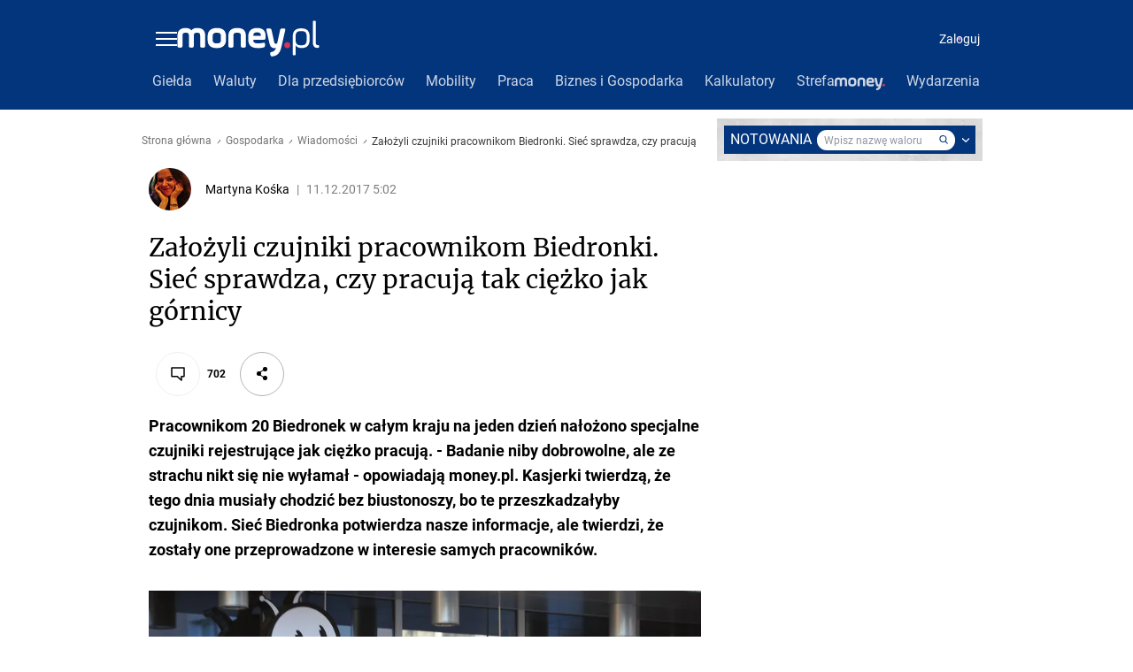

--- FILE ---
content_type: application/javascript
request_url: https://rek.www.wp.pl/gaf.js?rv=2&sn=money_money&pvid=8f159b782790dc32d4ce&rekids=235776&tVersion=A&hasVideo=1&siteVersion=b&phtml=www.money.pl%2Fgospodarka%2Fwiadomosci%2Fartykul%2Fbiedronka-praca-w-biedronce-pracownicy%2C164%2C0%2C2393252.html&abtest=adtech%7CPRGM-1047%7CA%3Badtech%7CPU-335%7CA%3Badtech%7CPRG-3468%7CB%3Badtech%7CPRGM-1036%7CD%3Badtech%7CPRGM-1607%7CA%3Badtech%7CFP-76%7CA%3Badtech%7CPRGM-1356%7CA%3Badtech%7CPRGM-1419%7CB%3Badtech%7CPRGM-1589%7CB%3Badtech%7CPRGM-1443%7CA%3Badtech%7CPRGM-1421%7CA%3Badtech%7CPRGM-1587%7CD%3Badtech%7CPRGM-1615%7CB%3Badtech%7CPRGM-1215%7CA&PWA_adbd=0&highLayout=0&navType=navigate&cdl=0&ctype=article&ciab=IAB3%2CIAB-v3-55%2CIAB3-9&cid=6262387160819329&csystem=ncr&cdate=2017-12-11&ccategory=gospodarka&REKtagi=biedronka%3Bwiadomosci%3Bgospodarka%3Bnajwazniejsze%3Bgospodarka_polska&vw=1280&vh=720&p1=0&excSlots=002&spin=gztzl7sl&bcv=2
body_size: 5462
content:
gztzl7sl({"spin":"gztzl7sl","bunch":235776,"context":{"dsa":false,"minor":false,"bidRequestId":"86e8ad53-9dc2-4185-ad9d-45868e277f55","maConfig":{"timestamp":"2026-01-15T08:59:46.335Z"},"dfpConfig":{"timestamp":"2026-01-19T13:39:44.008Z"},"sda":[],"targeting":{"client":{},"server":{},"query":{"PWA_adbd":"0","REKtagi":"biedronka;wiadomosci;gospodarka;najwazniejsze;gospodarka_polska","abtest":"adtech|PRGM-1047|A;adtech|PU-335|A;adtech|PRG-3468|B;adtech|PRGM-1036|D;adtech|PRGM-1607|A;adtech|FP-76|A;adtech|PRGM-1356|A;adtech|PRGM-1419|B;adtech|PRGM-1589|B;adtech|PRGM-1443|A;adtech|PRGM-1421|A;adtech|PRGM-1587|D;adtech|PRGM-1615|B;adtech|PRGM-1215|A","bcv":"2","ccategory":"gospodarka","cdate":"2017-12-11","cdl":"0","ciab":"IAB3,IAB-v3-55,IAB3-9","cid":"6262387160819329","csystem":"ncr","ctype":"article","excSlots":"002","hasVideo":"1","highLayout":"0","navType":"navigate","p1":"0","phtml":"www.money.pl/gospodarka/wiadomosci/artykul/biedronka-praca-w-biedronce-pracownicy,164,0,2393252.html","pvid":"8f159b782790dc32d4ce","rekids":"235776","rv":"2","siteVersion":"b","sn":"money_money","spin":"gztzl7sl","tVersion":"A","vh":"720","vw":"1280"}},"directOnly":0,"geo":{"country":"840","region":"","city":""},"statid":"","mlId":"","rshsd":"1","isRobot":false,"curr":{"EUR":4.2231,"USD":3.6331,"CHF":4.5476,"GBP":4.8704},"rv":"2","status":{"advf":2,"ma":2,"ma_ads-bidder":2,"ma_cpv-bidder":2,"ma_high-cpm-bidder":2}},"slots":{"10":{"delivered":"","campaign":null,"dfpConfig":null},"11":{"delivered":"1","campaign":null,"dfpConfig":{"placement":"/89844762/Desktop_Money.pl_x11_art","roshash":"BFIL","ceil":100,"sizes":[[336,280],[640,280],[300,250]],"namedSizes":["fluid"],"div":"div-gpt-ad-x11-art","targeting":{"DFPHASH":"AEHK","emptygaf":"0"},"gfp":"BFIL"}},"12":{"delivered":"1","campaign":null,"dfpConfig":{"placement":"/89844762/Desktop_Money.pl_x12_art","roshash":"BFIL","ceil":100,"sizes":[[336,280],[640,280],[300,250]],"namedSizes":["fluid"],"div":"div-gpt-ad-x12-art","targeting":{"DFPHASH":"AEHK","emptygaf":"0"},"gfp":"BFIL"}},"13":{"lazy":1,"delivered":"1","campaign":{"id":"187754","adm":{"bunch":"235776","creations":[{"height":250,"showLabel":true,"src":"https://mamc.wpcdn.pl/187754/1754551864727/baner_ver_8A_300x250_px.jpg","trackers":{"click":[""],"cview":["//ma.wp.pl/ma.gif?clid=dca45526c17aa056cf0f889dbba57020\u0026SN=money_money\u0026pvid=8f159b782790dc32d4ce\u0026action=cvimp\u0026pg=www.money.pl\u0026par=utility%3DqG6_BC1QFMcnm3uM0hUb1NMOvxJNrJWq0xDBUYJSWZra4nrNvL6sj8JPPoRRp2To%26slotID%3D013%26cur%3DPLN%26editedTimestamp%3D1767358608%26iabSiteCategories%3D%26is_robot%3D0%26is_adblock%3D0%26hBudgetRate%3DBEHKNQT%26conversionValue%3D0%26ssp%3Dwp.pl%26test%3D0%26emission%3D3008731%26pricingModel%3DgdNS-tqtxuFxGX1r6LXNaFvPLLE_Vfii1CJom0f1EQk%26pvid%3D8f159b782790dc32d4ce%26hBidPrice%3DBEHKNQT%26isDev%3Dfalse%26seatFee%3D_eZhQVwOXuX7XSmQJ3ijYhdvNdodlE635k7fcA5XS2Y%26ttl%3D1768957108%26contentID%3D6262387160819329%26device%3DPERSONAL_COMPUTER%26userID%3D__UNKNOWN_TELL_US__%26domain%3Dwww.money.pl%26source%3DTG%26partnerID%3D%26bidderID%3D11%26medium%3Ddisplay%26creationID%3D1464981%26client_id%3D38851%26org_id%3D25%26platform%3D8%26inver%3D2%26workfID%3D187754%26seatID%3Ddca45526c17aa056cf0f889dbba57020%26order%3D252400%26iabPageCategories%3D%26geo%3D840%253B%253B%26bidTimestamp%3D1768870708%26ip%3DbTU6UY4lqfvSXtZvOKzwvfvN2sXVFXQq72XE5Mk7zfI%26targetDomain%3Dwp.pl%26tpID%3D1399474%26billing%3Dcpv%26sn%3Dmoney_money%26bidReqID%3D86e8ad53-9dc2-4185-ad9d-45868e277f55%26rekid%3D235776%26publisherID%3D308%26slotSizeWxH%3D300x250"],"impression":["//ma.wp.pl/ma.gif?clid=dca45526c17aa056cf0f889dbba57020\u0026SN=money_money\u0026pvid=8f159b782790dc32d4ce\u0026action=delivery\u0026pg=www.money.pl\u0026par=iabSiteCategories%3D%26is_robot%3D0%26is_adblock%3D0%26hBudgetRate%3DBEHKNQT%26conversionValue%3D0%26ssp%3Dwp.pl%26test%3D0%26emission%3D3008731%26pricingModel%3DgdNS-tqtxuFxGX1r6LXNaFvPLLE_Vfii1CJom0f1EQk%26pvid%3D8f159b782790dc32d4ce%26hBidPrice%3DBEHKNQT%26isDev%3Dfalse%26seatFee%3D_eZhQVwOXuX7XSmQJ3ijYhdvNdodlE635k7fcA5XS2Y%26ttl%3D1768957108%26contentID%3D6262387160819329%26device%3DPERSONAL_COMPUTER%26userID%3D__UNKNOWN_TELL_US__%26domain%3Dwww.money.pl%26source%3DTG%26partnerID%3D%26bidderID%3D11%26medium%3Ddisplay%26creationID%3D1464981%26client_id%3D38851%26org_id%3D25%26platform%3D8%26inver%3D2%26workfID%3D187754%26seatID%3Ddca45526c17aa056cf0f889dbba57020%26order%3D252400%26iabPageCategories%3D%26geo%3D840%253B%253B%26bidTimestamp%3D1768870708%26ip%3DbTU6UY4lqfvSXtZvOKzwvfvN2sXVFXQq72XE5Mk7zfI%26targetDomain%3Dwp.pl%26tpID%3D1399474%26billing%3Dcpv%26sn%3Dmoney_money%26bidReqID%3D86e8ad53-9dc2-4185-ad9d-45868e277f55%26rekid%3D235776%26publisherID%3D308%26slotSizeWxH%3D300x250%26utility%3DqG6_BC1QFMcnm3uM0hUb1NMOvxJNrJWq0xDBUYJSWZra4nrNvL6sj8JPPoRRp2To%26slotID%3D013%26cur%3DPLN%26editedTimestamp%3D1767358608"],"view":["//ma.wp.pl/ma.gif?clid=dca45526c17aa056cf0f889dbba57020\u0026SN=money_money\u0026pvid=8f159b782790dc32d4ce\u0026action=view\u0026pg=www.money.pl\u0026par=iabSiteCategories%3D%26is_robot%3D0%26is_adblock%3D0%26hBudgetRate%3DBEHKNQT%26conversionValue%3D0%26ssp%3Dwp.pl%26test%3D0%26emission%3D3008731%26pricingModel%3DgdNS-tqtxuFxGX1r6LXNaFvPLLE_Vfii1CJom0f1EQk%26pvid%3D8f159b782790dc32d4ce%26hBidPrice%3DBEHKNQT%26isDev%3Dfalse%26seatFee%3D_eZhQVwOXuX7XSmQJ3ijYhdvNdodlE635k7fcA5XS2Y%26ttl%3D1768957108%26contentID%3D6262387160819329%26device%3DPERSONAL_COMPUTER%26userID%3D__UNKNOWN_TELL_US__%26domain%3Dwww.money.pl%26source%3DTG%26partnerID%3D%26bidderID%3D11%26medium%3Ddisplay%26creationID%3D1464981%26client_id%3D38851%26org_id%3D25%26platform%3D8%26inver%3D2%26workfID%3D187754%26seatID%3Ddca45526c17aa056cf0f889dbba57020%26order%3D252400%26iabPageCategories%3D%26geo%3D840%253B%253B%26bidTimestamp%3D1768870708%26ip%3DbTU6UY4lqfvSXtZvOKzwvfvN2sXVFXQq72XE5Mk7zfI%26targetDomain%3Dwp.pl%26tpID%3D1399474%26billing%3Dcpv%26sn%3Dmoney_money%26bidReqID%3D86e8ad53-9dc2-4185-ad9d-45868e277f55%26rekid%3D235776%26publisherID%3D308%26slotSizeWxH%3D300x250%26utility%3DqG6_BC1QFMcnm3uM0hUb1NMOvxJNrJWq0xDBUYJSWZra4nrNvL6sj8JPPoRRp2To%26slotID%3D013%26cur%3DPLN%26editedTimestamp%3D1767358608"]},"transparentPlaceholder":false,"type":"image","url":"https://energiajutra.wp.pl/","width":300}],"redir":"https://ma.wp.pl/redirma?SN=money_money\u0026pvid=8f159b782790dc32d4ce\u0026par=pricingModel%3DgdNS-tqtxuFxGX1r6LXNaFvPLLE_Vfii1CJom0f1EQk%26isDev%3Dfalse%26ttl%3D1768957108%26contentID%3D6262387160819329%26partnerID%3D%26client_id%3D38851%26targetDomain%3Dwp.pl%26rekid%3D235776%26iabPageCategories%3D%26iabSiteCategories%3D%26is_robot%3D0%26emission%3D3008731%26pvid%3D8f159b782790dc32d4ce%26userID%3D__UNKNOWN_TELL_US__%26medium%3Ddisplay%26inver%3D2%26ip%3DbTU6UY4lqfvSXtZvOKzwvfvN2sXVFXQq72XE5Mk7zfI%26seatFee%3D_eZhQVwOXuX7XSmQJ3ijYhdvNdodlE635k7fcA5XS2Y%26device%3DPERSONAL_COMPUTER%26domain%3Dwww.money.pl%26geo%3D840%253B%253B%26sn%3Dmoney_money%26bidReqID%3D86e8ad53-9dc2-4185-ad9d-45868e277f55%26publisherID%3D308%26creationID%3D1464981%26platform%3D8%26billing%3Dcpv%26utility%3DqG6_BC1QFMcnm3uM0hUb1NMOvxJNrJWq0xDBUYJSWZra4nrNvL6sj8JPPoRRp2To%26conversionValue%3D0%26org_id%3D25%26seatID%3Ddca45526c17aa056cf0f889dbba57020%26slotID%3D013%26is_adblock%3D0%26hBudgetRate%3DBEHKNQT%26test%3D0%26workfID%3D187754%26source%3DTG%26bidderID%3D11%26bidTimestamp%3D1768870708%26slotSizeWxH%3D300x250%26editedTimestamp%3D1767358608%26ssp%3Dwp.pl%26hBidPrice%3DBEHKNQT%26order%3D252400%26tpID%3D1399474%26cur%3DPLN\u0026url=","slot":"13"},"creative":{"Id":"1464981","provider":"ma_cpv-bidder","roshash":"BEHK","height":250,"width":300,"touchpointId":"1399474","source":{"bidder":"cpv-bidder"}},"sellingModel":{"model":"CPM_INT"}},"dfpConfig":{"placement":"/89844762/Desktop_Money.pl_x13_art","roshash":"BFIL","ceil":100,"sizes":[[336,280],[640,280],[300,250]],"namedSizes":["fluid"],"div":"div-gpt-ad-x13-art","targeting":{"DFPHASH":"AEHK","emptygaf":"0"},"gfp":"BFIL"}},"14":{"delivered":"1","campaign":null,"dfpConfig":{"placement":"/89844762/Desktop_Money.pl_x14_art","roshash":"BFIL","ceil":100,"sizes":[[336,280],[640,280],[300,250]],"namedSizes":["fluid"],"div":"div-gpt-ad-x14-art","targeting":{"DFPHASH":"AEHK","emptygaf":"0"},"gfp":"BFIL"}},"15":{"delivered":"1","campaign":null,"dfpConfig":{"placement":"/89844762/Desktop_Money.pl_x15_art","roshash":"BFIL","ceil":100,"sizes":[[728,90],[970,300],[950,90],[980,120],[980,90],[970,150],[970,90],[970,250],[930,180],[950,200],[750,100],[970,66],[750,200],[960,90],[970,100],[750,300],[970,200],[950,300]],"namedSizes":["fluid"],"div":"div-gpt-ad-x15-art","targeting":{"DFPHASH":"AEHK","emptygaf":"0"},"gfp":"BFIL"}},"16":{"delivered":"","campaign":null,"dfpConfig":null},"17":{"delivered":"","campaign":null,"dfpConfig":null},"18":{"delivered":"","campaign":null,"dfpConfig":null},"19":{"delivered":"","campaign":null,"dfpConfig":null},"25":{"delivered":"1","campaign":null,"dfpConfig":{"placement":"/89844762/Desktop_Money.pl_x25_art","roshash":"BFIL","ceil":100,"sizes":[[336,280],[640,280],[300,250]],"namedSizes":["fluid"],"div":"div-gpt-ad-x25-art","targeting":{"DFPHASH":"AEHK","emptygaf":"0"},"gfp":"BFIL"}},"27":{"delivered":"1","campaign":null,"dfpConfig":{"placement":"/89844762/Desktop_Money.pl_x27_art","roshash":"BFIL","ceil":100,"sizes":[[160,600],[120,600]],"namedSizes":["fluid"],"div":"div-gpt-ad-x27-art","targeting":{"DFPHASH":"AEHK","emptygaf":"0"},"gfp":"BFIL"}},"28":{"delivered":"","campaign":null,"dfpConfig":null},"3":{"delivered":"1","campaign":null,"dfpConfig":{"placement":"/89844762/Desktop_Money.pl_x03_art","roshash":"BFIL","ceil":100,"sizes":[[728,90],[970,300],[950,90],[980,120],[980,90],[970,150],[970,90],[970,250],[930,180],[950,200],[750,100],[970,66],[750,200],[960,90],[970,100],[750,300],[970,200],[950,300]],"namedSizes":["fluid"],"div":"div-gpt-ad-x03-art","targeting":{"DFPHASH":"AEHK","emptygaf":"0"},"gfp":"BFIL"}},"32":{"delivered":"1","campaign":null,"dfpConfig":{"placement":"/89844762/Desktop_Money.pl_x32_art","roshash":"BFIL","ceil":100,"sizes":[[336,280],[640,280],[300,250]],"namedSizes":["fluid"],"div":"div-gpt-ad-x32-art","targeting":{"DFPHASH":"AEHK","emptygaf":"0"},"gfp":"BFIL"}},"33":{"delivered":"1","campaign":null,"dfpConfig":{"placement":"/89844762/Desktop_Money.pl_x33_art","roshash":"BFIL","ceil":100,"sizes":[[336,280],[640,280],[300,250]],"namedSizes":["fluid"],"div":"div-gpt-ad-x33-art","targeting":{"DFPHASH":"AEHK","emptygaf":"0"},"gfp":"BFIL"}},"35":{"delivered":"1","campaign":null,"dfpConfig":{"placement":"/89844762/Desktop_Money.pl_x35_art","roshash":"BFIL","ceil":100,"sizes":[[300,600],[300,250]],"namedSizes":["fluid"],"div":"div-gpt-ad-x35-art","targeting":{"DFPHASH":"AEHK","emptygaf":"0"},"gfp":"BFIL"}},"36":{"lazy":1,"delivered":"1","campaign":{"id":"188277","adm":{"bunch":"235776","creations":[{"height":600,"scalable":"1","showLabel":true,"src":"https://mamc.wpcdn.pl/188277/1768218730756/pudelek-wosp-vB-300x600.jpg","trackers":{"click":[""],"cview":["//ma.wp.pl/ma.gif?clid=36d4f1d950aab392a9c26b186b340e10\u0026SN=money_money\u0026pvid=8f159b782790dc32d4ce\u0026action=cvimp\u0026pg=www.money.pl\u0026par=source%3DTG%26sn%3Dmoney_money%26hBidPrice%3DBEHKNQT%26hBudgetRate%3DBEHKNQT%26domain%3Dwww.money.pl%26cur%3DPLN%26tpID%3D1402616%26isDev%3Dfalse%26medium%3Ddisplay%26bidReqID%3D86e8ad53-9dc2-4185-ad9d-45868e277f55%26targetDomain%3Dallegro.pl%26pvid%3D8f159b782790dc32d4ce%26bidTimestamp%3D1768870708%26ssp%3Dwp.pl%26device%3DPERSONAL_COMPUTER%26org_id%3D25%26emission%3D3044803%26iabPageCategories%3D%26partnerID%3D%26utility%3D2rDBWfwYhV8K4ZwZcaog3IUCZTtmViwCA4uTgTcNmMlFGwMKkPig3hoNvYJsF8xM%26workfID%3D188277%26userID%3D__UNKNOWN_TELL_US__%26rekid%3D235776%26publisherID%3D308%26inver%3D2%26ip%3Diftexo4TbGcGlFXGzV3d1HWzuv_Cyx04hxKw0gCJaTU%26seatFee%3Da2mw7J7iIY_5OzeplemyoI7BjFp61ydlewsxL2RYv6A%26seatID%3D36d4f1d950aab392a9c26b186b340e10%26billing%3Dcpv%26order%3D266039%26editedTimestamp%3D1768218902%26iabSiteCategories%3D%26is_robot%3D0%26is_adblock%3D0%26contentID%3D6262387160819329%26conversionValue%3D0%26slotID%3D036%26slotSizeWxH%3D300x600%26creationID%3D1470128%26pricingModel%3DN95Ce1FqBbpRz4L4KzhoiL8Hasl969V2uqq4fwszPdY%26ttl%3D1768957108%26geo%3D840%253B%253B%26bidderID%3D11%26platform%3D8%26test%3D0%26client_id%3D38851"],"impression":["//ma.wp.pl/ma.gif?clid=36d4f1d950aab392a9c26b186b340e10\u0026SN=money_money\u0026pvid=8f159b782790dc32d4ce\u0026action=delivery\u0026pg=www.money.pl\u0026par=publisherID%3D308%26inver%3D2%26ip%3Diftexo4TbGcGlFXGzV3d1HWzuv_Cyx04hxKw0gCJaTU%26seatFee%3Da2mw7J7iIY_5OzeplemyoI7BjFp61ydlewsxL2RYv6A%26seatID%3D36d4f1d950aab392a9c26b186b340e10%26billing%3Dcpv%26order%3D266039%26editedTimestamp%3D1768218902%26iabSiteCategories%3D%26is_robot%3D0%26is_adblock%3D0%26contentID%3D6262387160819329%26conversionValue%3D0%26slotID%3D036%26slotSizeWxH%3D300x600%26creationID%3D1470128%26pricingModel%3DN95Ce1FqBbpRz4L4KzhoiL8Hasl969V2uqq4fwszPdY%26ttl%3D1768957108%26geo%3D840%253B%253B%26bidderID%3D11%26platform%3D8%26test%3D0%26client_id%3D38851%26source%3DTG%26sn%3Dmoney_money%26hBidPrice%3DBEHKNQT%26hBudgetRate%3DBEHKNQT%26domain%3Dwww.money.pl%26cur%3DPLN%26tpID%3D1402616%26isDev%3Dfalse%26medium%3Ddisplay%26bidReqID%3D86e8ad53-9dc2-4185-ad9d-45868e277f55%26targetDomain%3Dallegro.pl%26pvid%3D8f159b782790dc32d4ce%26bidTimestamp%3D1768870708%26ssp%3Dwp.pl%26device%3DPERSONAL_COMPUTER%26org_id%3D25%26emission%3D3044803%26iabPageCategories%3D%26partnerID%3D%26utility%3D2rDBWfwYhV8K4ZwZcaog3IUCZTtmViwCA4uTgTcNmMlFGwMKkPig3hoNvYJsF8xM%26workfID%3D188277%26userID%3D__UNKNOWN_TELL_US__%26rekid%3D235776"],"view":["//ma.wp.pl/ma.gif?clid=36d4f1d950aab392a9c26b186b340e10\u0026SN=money_money\u0026pvid=8f159b782790dc32d4ce\u0026action=view\u0026pg=www.money.pl\u0026par=conversionValue%3D0%26slotID%3D036%26slotSizeWxH%3D300x600%26creationID%3D1470128%26pricingModel%3DN95Ce1FqBbpRz4L4KzhoiL8Hasl969V2uqq4fwszPdY%26ttl%3D1768957108%26geo%3D840%253B%253B%26bidderID%3D11%26platform%3D8%26test%3D0%26client_id%3D38851%26source%3DTG%26sn%3Dmoney_money%26hBidPrice%3DBEHKNQT%26hBudgetRate%3DBEHKNQT%26domain%3Dwww.money.pl%26cur%3DPLN%26tpID%3D1402616%26isDev%3Dfalse%26medium%3Ddisplay%26bidReqID%3D86e8ad53-9dc2-4185-ad9d-45868e277f55%26targetDomain%3Dallegro.pl%26pvid%3D8f159b782790dc32d4ce%26bidTimestamp%3D1768870708%26ssp%3Dwp.pl%26device%3DPERSONAL_COMPUTER%26org_id%3D25%26emission%3D3044803%26iabPageCategories%3D%26partnerID%3D%26utility%3D2rDBWfwYhV8K4ZwZcaog3IUCZTtmViwCA4uTgTcNmMlFGwMKkPig3hoNvYJsF8xM%26workfID%3D188277%26userID%3D__UNKNOWN_TELL_US__%26rekid%3D235776%26publisherID%3D308%26inver%3D2%26ip%3Diftexo4TbGcGlFXGzV3d1HWzuv_Cyx04hxKw0gCJaTU%26seatFee%3Da2mw7J7iIY_5OzeplemyoI7BjFp61ydlewsxL2RYv6A%26seatID%3D36d4f1d950aab392a9c26b186b340e10%26billing%3Dcpv%26order%3D266039%26editedTimestamp%3D1768218902%26iabSiteCategories%3D%26is_robot%3D0%26is_adblock%3D0%26contentID%3D6262387160819329"]},"transparentPlaceholder":false,"type":"image","url":"https://www.pudelek.pl/pudelek-na-wosp-zrobmy-z-dramy-cos-dobrego-wylicytuj-statuetke-dla-dramy-roku-ktora-paulina-smaszcz-rozbila-podczas-naszych-urodzin-7242969064376832a?pvclid=01KEVKPXV0DFYETZ9XJMW9ND6Z","width":300}],"redir":"https://ma.wp.pl/redirma?SN=money_money\u0026pvid=8f159b782790dc32d4ce\u0026par=bidReqID%3D86e8ad53-9dc2-4185-ad9d-45868e277f55%26seatFee%3Da2mw7J7iIY_5OzeplemyoI7BjFp61ydlewsxL2RYv6A%26emission%3D3044803%26domain%3Dwww.money.pl%26isDev%3Dfalse%26ssp%3Dwp.pl%26seatID%3D36d4f1d950aab392a9c26b186b340e10%26order%3D266039%26contentID%3D6262387160819329%26test%3D0%26client_id%3D38851%26source%3DTG%26sn%3Dmoney_money%26pvid%3D8f159b782790dc32d4ce%26userID%3D__UNKNOWN_TELL_US__%26publisherID%3D308%26slotID%3D036%26creationID%3D1470128%26hBidPrice%3DBEHKNQT%26is_robot%3D0%26targetDomain%3Dallegro.pl%26iabSiteCategories%3D%26slotSizeWxH%3D300x600%26geo%3D840%253B%253B%26inver%3D2%26device%3DPERSONAL_COMPUTER%26org_id%3D25%26iabPageCategories%3D%26partnerID%3D%26utility%3D2rDBWfwYhV8K4ZwZcaog3IUCZTtmViwCA4uTgTcNmMlFGwMKkPig3hoNvYJsF8xM%26workfID%3D188277%26is_adblock%3D0%26ttl%3D1768957108%26rekid%3D235776%26hBudgetRate%3DBEHKNQT%26cur%3DPLN%26medium%3Ddisplay%26billing%3Dcpv%26pricingModel%3DN95Ce1FqBbpRz4L4KzhoiL8Hasl969V2uqq4fwszPdY%26bidderID%3D11%26platform%3D8%26bidTimestamp%3D1768870708%26ip%3Diftexo4TbGcGlFXGzV3d1HWzuv_Cyx04hxKw0gCJaTU%26editedTimestamp%3D1768218902%26conversionValue%3D0%26tpID%3D1402616\u0026url=","slot":"36"},"creative":{"Id":"1470128","provider":"ma_cpv-bidder","roshash":"BEHK","height":600,"width":300,"touchpointId":"1402616","source":{"bidder":"cpv-bidder"}},"sellingModel":{"model":"CPM_INT"}},"dfpConfig":{"placement":"/89844762/Desktop_Money.pl_x36_art","roshash":"BFIL","ceil":100,"sizes":[[300,600],[300,250]],"namedSizes":["fluid"],"div":"div-gpt-ad-x36-art","targeting":{"DFPHASH":"AEHK","emptygaf":"0"},"gfp":"BFIL"}},"37":{"delivered":"1","campaign":null,"dfpConfig":{"placement":"/89844762/Desktop_Money.pl_x37_art","roshash":"BFIL","ceil":100,"sizes":[[300,600],[300,250]],"namedSizes":["fluid"],"div":"div-gpt-ad-x37-art","targeting":{"DFPHASH":"AEHK","emptygaf":"0"},"gfp":"BFIL"}},"40":{"delivered":"1","campaign":null,"dfpConfig":{"placement":"/89844762/Desktop_Money.pl_x40","roshash":"BGJM","ceil":100,"sizes":[[300,250]],"namedSizes":["fluid"],"div":"div-gpt-ad-x40","targeting":{"DFPHASH":"AFIL","emptygaf":"0"},"gfp":"BGJM"}},"5":{"delivered":"1","campaign":null,"dfpConfig":{"placement":"/89844762/Desktop_Money.pl_x05_art","roshash":"BFIL","ceil":100,"sizes":[[300,250]],"namedSizes":["fluid"],"div":"div-gpt-ad-x05-art","targeting":{"DFPHASH":"AEHK","emptygaf":"0"},"gfp":"BFIL"}},"50":{"delivered":"1","campaign":null,"dfpConfig":{"placement":"/89844762/Desktop_Money.pl_x50_art","roshash":"BFIL","ceil":100,"sizes":[[728,90],[970,300],[950,90],[980,120],[980,90],[970,150],[970,90],[970,250],[930,180],[950,200],[750,100],[970,66],[750,200],[960,90],[970,100],[750,300],[970,200],[950,300]],"namedSizes":["fluid"],"div":"div-gpt-ad-x50-art","targeting":{"DFPHASH":"AEHK","emptygaf":"0"},"gfp":"BFIL"}},"52":{"delivered":"1","campaign":null,"dfpConfig":{"placement":"/89844762/Desktop_Money.pl_x52_art","roshash":"BFIL","ceil":100,"sizes":[[300,250]],"namedSizes":["fluid"],"div":"div-gpt-ad-x52-art","targeting":{"DFPHASH":"AEHK","emptygaf":"0"},"gfp":"BFIL"}},"521":{"delivered":"1","campaign":null,"dfpConfig":{"placement":"/89844762/Desktop_Money.pl_x521_art","roshash":"BFIL","ceil":100,"sizes":[[336,280],[640,280],[300,250]],"namedSizes":["fluid"],"div":"div-gpt-ad-x521-art","targeting":{"DFPHASH":"AEHK","emptygaf":"0"},"gfp":"BFIL"}},"522":{"delivered":"1","campaign":{"id":"188428","adm":{"bunch":"235776","creations":[{"height":250,"showLabel":true,"src":"https://mamc.wpcdn.pl/188428/1768383985628/abu-dhabi-autopromo-300x250-V3.jpg","trackers":{"click":[""],"cview":["//ma.wp.pl/ma.gif?clid=36d4f1d950aab392a9c26b186b340e10\u0026SN=money_money\u0026pvid=8f159b782790dc32d4ce\u0026action=cvimp\u0026pg=www.money.pl\u0026par=test%3D0%26order%3D266122%26iabPageCategories%3D%26geo%3D840%253B%253B%26bidderID%3D11%26creationID%3D1471256%26targetDomain%3Dwakacje.pl%26editedTimestamp%3D1768384075%26sn%3Dmoney_money%26hBudgetRate%3DBEHKPXe%26isDev%3Dfalse%26bidReqID%3D86e8ad53-9dc2-4185-ad9d-45868e277f55%26device%3DPERSONAL_COMPUTER%26org_id%3D25%26pricingModel%3D4I-RBojlfwED6xGDrSRUOqUPHvDmIg73JhJmJdas_zU%26ttl%3D1768957108%26bidTimestamp%3D1768870708%26contentID%3D6262387160819329%26platform%3D8%26ssp%3Dwp.pl%26domain%3Dwww.money.pl%26cur%3DPLN%26tpID%3D1403460%26partnerID%3D%26userID%3D__UNKNOWN_TELL_US__%26workfID%3D188428%26seatFee%3D4xBbubQZwJ4tErV9s6XMdmYY0uaQ2pKm8uBHOqFFazM%26client_id%3D32932%26is_robot%3D0%26utility%3Duat-J4-acjGhq0tNliq8qxu7WWtuAhvLH93lvDtBUDd4G2umx_brGUCkVpX_Njxa%26inver%3D2%26slotID%3D522%26iabSiteCategories%3D%26is_adblock%3D0%26hBidPrice%3DBEHKPXe%26conversionValue%3D0%26publisherID%3D308%26slotSizeWxH%3D300x250%26seatID%3D36d4f1d950aab392a9c26b186b340e10%26billing%3Dcpv%26emission%3D3045055%26source%3DTG%26pvid%3D8f159b782790dc32d4ce%26medium%3Ddisplay%26rekid%3D235776%26ip%3DlHd9wVtVyRjOntWujpPPsNcMDBCUjdJXjwzsMbfCV5Q"],"impression":["//ma.wp.pl/ma.gif?clid=36d4f1d950aab392a9c26b186b340e10\u0026SN=money_money\u0026pvid=8f159b782790dc32d4ce\u0026action=delivery\u0026pg=www.money.pl\u0026par=pricingModel%3D4I-RBojlfwED6xGDrSRUOqUPHvDmIg73JhJmJdas_zU%26ttl%3D1768957108%26bidTimestamp%3D1768870708%26contentID%3D6262387160819329%26platform%3D8%26ssp%3Dwp.pl%26domain%3Dwww.money.pl%26cur%3DPLN%26tpID%3D1403460%26partnerID%3D%26userID%3D__UNKNOWN_TELL_US__%26workfID%3D188428%26seatFee%3D4xBbubQZwJ4tErV9s6XMdmYY0uaQ2pKm8uBHOqFFazM%26client_id%3D32932%26is_robot%3D0%26utility%3Duat-J4-acjGhq0tNliq8qxu7WWtuAhvLH93lvDtBUDd4G2umx_brGUCkVpX_Njxa%26inver%3D2%26slotID%3D522%26iabSiteCategories%3D%26is_adblock%3D0%26hBidPrice%3DBEHKPXe%26conversionValue%3D0%26publisherID%3D308%26slotSizeWxH%3D300x250%26seatID%3D36d4f1d950aab392a9c26b186b340e10%26billing%3Dcpv%26emission%3D3045055%26source%3DTG%26pvid%3D8f159b782790dc32d4ce%26medium%3Ddisplay%26rekid%3D235776%26ip%3DlHd9wVtVyRjOntWujpPPsNcMDBCUjdJXjwzsMbfCV5Q%26test%3D0%26order%3D266122%26iabPageCategories%3D%26geo%3D840%253B%253B%26bidderID%3D11%26creationID%3D1471256%26targetDomain%3Dwakacje.pl%26editedTimestamp%3D1768384075%26sn%3Dmoney_money%26hBudgetRate%3DBEHKPXe%26isDev%3Dfalse%26bidReqID%3D86e8ad53-9dc2-4185-ad9d-45868e277f55%26device%3DPERSONAL_COMPUTER%26org_id%3D25"],"view":["//ma.wp.pl/ma.gif?clid=36d4f1d950aab392a9c26b186b340e10\u0026SN=money_money\u0026pvid=8f159b782790dc32d4ce\u0026action=view\u0026pg=www.money.pl\u0026par=iabSiteCategories%3D%26is_adblock%3D0%26hBidPrice%3DBEHKPXe%26conversionValue%3D0%26publisherID%3D308%26slotSizeWxH%3D300x250%26seatID%3D36d4f1d950aab392a9c26b186b340e10%26billing%3Dcpv%26emission%3D3045055%26source%3DTG%26pvid%3D8f159b782790dc32d4ce%26medium%3Ddisplay%26rekid%3D235776%26ip%3DlHd9wVtVyRjOntWujpPPsNcMDBCUjdJXjwzsMbfCV5Q%26test%3D0%26order%3D266122%26iabPageCategories%3D%26geo%3D840%253B%253B%26bidderID%3D11%26creationID%3D1471256%26targetDomain%3Dwakacje.pl%26editedTimestamp%3D1768384075%26sn%3Dmoney_money%26hBudgetRate%3DBEHKPXe%26isDev%3Dfalse%26bidReqID%3D86e8ad53-9dc2-4185-ad9d-45868e277f55%26device%3DPERSONAL_COMPUTER%26org_id%3D25%26pricingModel%3D4I-RBojlfwED6xGDrSRUOqUPHvDmIg73JhJmJdas_zU%26ttl%3D1768957108%26bidTimestamp%3D1768870708%26contentID%3D6262387160819329%26platform%3D8%26ssp%3Dwp.pl%26domain%3Dwww.money.pl%26cur%3DPLN%26tpID%3D1403460%26partnerID%3D%26userID%3D__UNKNOWN_TELL_US__%26workfID%3D188428%26seatFee%3D4xBbubQZwJ4tErV9s6XMdmYY0uaQ2pKm8uBHOqFFazM%26client_id%3D32932%26is_robot%3D0%26utility%3Duat-J4-acjGhq0tNliq8qxu7WWtuAhvLH93lvDtBUDd4G2umx_brGUCkVpX_Njxa%26inver%3D2%26slotID%3D522"]},"transparentPlaceholder":false,"type":"image","url":"https://www.wakacje.pl/wczasy/abu-dhabi/?samolotem,3-gwiazdkowe,ocena-7,za-osobe\u0026utm_source=wppl\u0026utm_medium=autopromo\u0026utm_campaign=abudhabi\u0026utm_content=300x250abu","width":300}],"redir":"https://ma.wp.pl/redirma?SN=money_money\u0026pvid=8f159b782790dc32d4ce\u0026par=workfID%3D188428%26utility%3Duat-J4-acjGhq0tNliq8qxu7WWtuAhvLH93lvDtBUDd4G2umx_brGUCkVpX_Njxa%26inver%3D2%26editedTimestamp%3D1768384075%26hBudgetRate%3DBEHKPXe%26billing%3Dcpv%26source%3DTG%26iabPageCategories%3D%26partnerID%3D%26userID%3D__UNKNOWN_TELL_US__%26seatFee%3D4xBbubQZwJ4tErV9s6XMdmYY0uaQ2pKm8uBHOqFFazM%26slotSizeWxH%3D300x250%26medium%3Ddisplay%26rekid%3D235776%26ip%3DlHd9wVtVyRjOntWujpPPsNcMDBCUjdJXjwzsMbfCV5Q%26geo%3D840%253B%253B%26bidReqID%3D86e8ad53-9dc2-4185-ad9d-45868e277f55%26publisherID%3D308%26seatID%3D36d4f1d950aab392a9c26b186b340e10%26cur%3DPLN%26client_id%3D32932%26slotID%3D522%26iabSiteCategories%3D%26bidderID%3D11%26device%3DPERSONAL_COMPUTER%26pricingModel%3D4I-RBojlfwED6xGDrSRUOqUPHvDmIg73JhJmJdas_zU%26hBidPrice%3DBEHKPXe%26conversionValue%3D0%26order%3D266122%26creationID%3D1471256%26targetDomain%3Dwakacje.pl%26ttl%3D1768957108%26tpID%3D1403460%26test%3D0%26isDev%3Dfalse%26org_id%3D25%26bidTimestamp%3D1768870708%26contentID%3D6262387160819329%26ssp%3Dwp.pl%26domain%3Dwww.money.pl%26is_robot%3D0%26pvid%3D8f159b782790dc32d4ce%26is_adblock%3D0%26emission%3D3045055%26sn%3Dmoney_money%26platform%3D8\u0026url=","slot":"522"},"creative":{"Id":"1471256","provider":"ma_cpv-bidder","roshash":"BGOU","height":250,"width":300,"touchpointId":"1403460","source":{"bidder":"cpv-bidder"}},"sellingModel":{"model":"CPM_INT"}},"dfpConfig":{"placement":"/89844762/Desktop_Money.pl_x522_art","roshash":"BGPS","ceil":100,"sizes":[[336,280],[640,280],[300,250]],"namedSizes":["fluid"],"div":"div-gpt-ad-x522-art","targeting":{"DFPHASH":"AFOR","emptygaf":"0"},"gfp":"BFIL"}},"523":{"delivered":"1","campaign":null,"dfpConfig":{"placement":"/89844762/Desktop_Money.pl_x523_art","roshash":"BFIL","ceil":100,"sizes":[[336,280],[640,280],[300,250]],"namedSizes":["fluid"],"div":"div-gpt-ad-x523-art","targeting":{"DFPHASH":"AEHK","emptygaf":"0"},"gfp":"BFIL"}},"529":{"delivered":"1","campaign":null,"dfpConfig":{"placement":"/89844762/Desktop_Money.pl_x529","roshash":"BFIL","ceil":100,"sizes":[[300,250]],"namedSizes":["fluid"],"div":"div-gpt-ad-x529","targeting":{"DFPHASH":"AEHK","emptygaf":"0"},"gfp":"BFIL"}},"53":{"delivered":"1","campaign":null,"dfpConfig":{"placement":"/89844762/Desktop_Money.pl_x53_art","roshash":"BFIL","ceil":100,"sizes":[[728,90],[970,300],[950,90],[980,120],[980,90],[970,150],[970,600],[970,90],[970,250],[930,180],[950,200],[750,100],[970,66],[750,200],[960,90],[970,100],[750,300],[970,200],[940,600]],"namedSizes":["fluid"],"div":"div-gpt-ad-x53-art","targeting":{"DFPHASH":"AEHK","emptygaf":"0"},"gfp":"BFIL"}},"531":{"delivered":"1","campaign":null,"dfpConfig":{"placement":"/89844762/Desktop_Money.pl_x531","roshash":"BFIL","ceil":100,"sizes":[[300,250]],"namedSizes":["fluid"],"div":"div-gpt-ad-x531","targeting":{"DFPHASH":"AEHK","emptygaf":"0"},"gfp":"BFIL"}},"541":{"delivered":"1","campaign":null,"dfpConfig":{"placement":"/89844762/Desktop_Money.pl_x541_art","roshash":"BFIL","ceil":100,"sizes":[[300,600],[300,250]],"namedSizes":["fluid"],"div":"div-gpt-ad-x541-art","targeting":{"DFPHASH":"AEHK","emptygaf":"0"},"gfp":"BFIL"}},"59":{"lazy":1,"delivered":"1","campaign":{"id":"188194","adm":{"bunch":"235776","creations":[{"height":250,"showLabel":true,"src":"https://mamc.wpcdn.pl/188194/1767968844721/autopromo_300x250.jpeg","trackers":{"click":[""],"cview":["//ma.wp.pl/ma.gif?clid=36d4f1d950aab392a9c26b186b340e10\u0026SN=money_money\u0026pvid=8f159b782790dc32d4ce\u0026action=cvimp\u0026pg=www.money.pl\u0026par=iabSiteCategories%3D%26medium%3Ddisplay%26bidReqID%3D86e8ad53-9dc2-4185-ad9d-45868e277f55%26slotID%3D059%26test%3D0%26tpID%3D1402313%26partnerID%3D%26ssp%3Dwp.pl%26rekid%3D235776%26conversionValue%3D0%26inver%3D2%26slotSizeWxH%3D300x250%26targetDomain%3Dwp.pl%26client_id%3D43444%26isDev%3Dfalse%26contentID%3D6262387160819329%26platform%3D8%26device%3DPERSONAL_COMPUTER%26userID%3D__UNKNOWN_TELL_US__%26workfID%3D188194%26seatID%3D36d4f1d950aab392a9c26b186b340e10%26org_id%3D25%26is_adblock%3D0%26pvid%3D8f159b782790dc32d4ce%26publisherID%3D308%26ip%3D-HOpp4HuV5Cf9H_UNCiCj89NrkupAF4OoHqAkpTuX9g%26seatFee%3DjTffzGvJPtH4pfTbmlC4Xyb2oOJZ7rEhLFM3fhjQEOE%26billing%3Dcpv%26emission%3D3044175%26geo%3D840%253B%253B%26hBidPrice%3DBEHKNQT%26bidderID%3D11%26creationID%3D1469530%26cur%3DPLN%26source%3DTG%26hBudgetRate%3DBEHKNQT%26domain%3Dwww.money.pl%26editedTimestamp%3D1767969656%26pricingModel%3Dc3A5Vayl1BhWEizeqI9WTC4FIoMYZNkmKJBHKrjMoA4%26ttl%3D1768957108%26is_robot%3D0%26sn%3Dmoney_money%26bidTimestamp%3D1768870708%26utility%3DQ4enqmEcZaX9jLFkJbyYJmBopeukSZdlE2ccjOHv1riYJmK6nWx7t_oGeycEUBZ8%26order%3D265827%26iabPageCategories%3D"],"impression":["//ma.wp.pl/ma.gif?clid=36d4f1d950aab392a9c26b186b340e10\u0026SN=money_money\u0026pvid=8f159b782790dc32d4ce\u0026action=delivery\u0026pg=www.money.pl\u0026par=platform%3D8%26device%3DPERSONAL_COMPUTER%26userID%3D__UNKNOWN_TELL_US__%26workfID%3D188194%26seatID%3D36d4f1d950aab392a9c26b186b340e10%26org_id%3D25%26is_adblock%3D0%26pvid%3D8f159b782790dc32d4ce%26publisherID%3D308%26ip%3D-HOpp4HuV5Cf9H_UNCiCj89NrkupAF4OoHqAkpTuX9g%26seatFee%3DjTffzGvJPtH4pfTbmlC4Xyb2oOJZ7rEhLFM3fhjQEOE%26billing%3Dcpv%26emission%3D3044175%26geo%3D840%253B%253B%26hBidPrice%3DBEHKNQT%26bidderID%3D11%26creationID%3D1469530%26cur%3DPLN%26source%3DTG%26hBudgetRate%3DBEHKNQT%26domain%3Dwww.money.pl%26editedTimestamp%3D1767969656%26pricingModel%3Dc3A5Vayl1BhWEizeqI9WTC4FIoMYZNkmKJBHKrjMoA4%26ttl%3D1768957108%26is_robot%3D0%26sn%3Dmoney_money%26bidTimestamp%3D1768870708%26utility%3DQ4enqmEcZaX9jLFkJbyYJmBopeukSZdlE2ccjOHv1riYJmK6nWx7t_oGeycEUBZ8%26order%3D265827%26iabPageCategories%3D%26iabSiteCategories%3D%26medium%3Ddisplay%26bidReqID%3D86e8ad53-9dc2-4185-ad9d-45868e277f55%26slotID%3D059%26test%3D0%26tpID%3D1402313%26partnerID%3D%26ssp%3Dwp.pl%26rekid%3D235776%26conversionValue%3D0%26inver%3D2%26slotSizeWxH%3D300x250%26targetDomain%3Dwp.pl%26client_id%3D43444%26isDev%3Dfalse%26contentID%3D6262387160819329"],"view":["//ma.wp.pl/ma.gif?clid=36d4f1d950aab392a9c26b186b340e10\u0026SN=money_money\u0026pvid=8f159b782790dc32d4ce\u0026action=view\u0026pg=www.money.pl\u0026par=device%3DPERSONAL_COMPUTER%26userID%3D__UNKNOWN_TELL_US__%26workfID%3D188194%26seatID%3D36d4f1d950aab392a9c26b186b340e10%26org_id%3D25%26is_adblock%3D0%26pvid%3D8f159b782790dc32d4ce%26publisherID%3D308%26ip%3D-HOpp4HuV5Cf9H_UNCiCj89NrkupAF4OoHqAkpTuX9g%26seatFee%3DjTffzGvJPtH4pfTbmlC4Xyb2oOJZ7rEhLFM3fhjQEOE%26billing%3Dcpv%26emission%3D3044175%26geo%3D840%253B%253B%26hBidPrice%3DBEHKNQT%26bidderID%3D11%26creationID%3D1469530%26cur%3DPLN%26source%3DTG%26hBudgetRate%3DBEHKNQT%26domain%3Dwww.money.pl%26editedTimestamp%3D1767969656%26pricingModel%3Dc3A5Vayl1BhWEizeqI9WTC4FIoMYZNkmKJBHKrjMoA4%26ttl%3D1768957108%26is_robot%3D0%26sn%3Dmoney_money%26bidTimestamp%3D1768870708%26utility%3DQ4enqmEcZaX9jLFkJbyYJmBopeukSZdlE2ccjOHv1riYJmK6nWx7t_oGeycEUBZ8%26order%3D265827%26iabPageCategories%3D%26iabSiteCategories%3D%26medium%3Ddisplay%26bidReqID%3D86e8ad53-9dc2-4185-ad9d-45868e277f55%26slotID%3D059%26test%3D0%26tpID%3D1402313%26partnerID%3D%26ssp%3Dwp.pl%26rekid%3D235776%26conversionValue%3D0%26inver%3D2%26slotSizeWxH%3D300x250%26targetDomain%3Dwp.pl%26client_id%3D43444%26isDev%3Dfalse%26contentID%3D6262387160819329%26platform%3D8"]},"transparentPlaceholder":false,"type":"image","url":"https://pilot.wp.pl/program/tv-puls-hd/?utm_source=autopromo\u0026utm_medium=display\u0026utm_campaign=2024_puls","width":300}],"redir":"https://ma.wp.pl/redirma?SN=money_money\u0026pvid=8f159b782790dc32d4ce\u0026par=sn%3Dmoney_money%26iabPageCategories%3D%26workfID%3D188194%26seatID%3D36d4f1d950aab392a9c26b186b340e10%26geo%3D840%253B%253B%26bidderID%3D11%26cur%3DPLN%26pricingModel%3Dc3A5Vayl1BhWEizeqI9WTC4FIoMYZNkmKJBHKrjMoA4%26is_robot%3D0%26bidTimestamp%3D1768870708%26publisherID%3D308%26conversionValue%3D0%26inver%3D2%26platform%3D8%26source%3DTG%26hBudgetRate%3DBEHKNQT%26tpID%3D1402313%26ssp%3Dwp.pl%26rekid%3D235776%26targetDomain%3Dwp.pl%26device%3DPERSONAL_COMPUTER%26org_id%3D25%26seatFee%3DjTffzGvJPtH4pfTbmlC4Xyb2oOJZ7rEhLFM3fhjQEOE%26iabSiteCategories%3D%26bidReqID%3D86e8ad53-9dc2-4185-ad9d-45868e277f55%26test%3D0%26client_id%3D43444%26contentID%3D6262387160819329%26partnerID%3D%26slotSizeWxH%3D300x250%26userID%3D__UNKNOWN_TELL_US__%26creationID%3D1469530%26domain%3Dwww.money.pl%26editedTimestamp%3D1767969656%26utility%3DQ4enqmEcZaX9jLFkJbyYJmBopeukSZdlE2ccjOHv1riYJmK6nWx7t_oGeycEUBZ8%26medium%3Ddisplay%26slotID%3D059%26isDev%3Dfalse%26is_adblock%3D0%26emission%3D3044175%26ttl%3D1768957108%26order%3D265827%26pvid%3D8f159b782790dc32d4ce%26ip%3D-HOpp4HuV5Cf9H_UNCiCj89NrkupAF4OoHqAkpTuX9g%26billing%3Dcpv%26hBidPrice%3DBEHKNQT\u0026url=","slot":"59"},"creative":{"Id":"1469530","provider":"ma_cpv-bidder","roshash":"BEHK","height":250,"width":300,"touchpointId":"1402313","source":{"bidder":"cpv-bidder"}},"sellingModel":{"model":"CPM_INT"}},"dfpConfig":{"placement":"/89844762/Desktop_Money.pl_x59_art","roshash":"BFIL","ceil":100,"sizes":[[300,600],[300,250]],"namedSizes":["fluid"],"div":"div-gpt-ad-x59-art","targeting":{"DFPHASH":"AEHK","emptygaf":"0"},"gfp":"BFIL"}},"6":{"delivered":"","campaign":null,"dfpConfig":null},"61":{"delivered":"1","campaign":null,"dfpConfig":{"placement":"/89844762/Desktop_Money.pl_x61_art","roshash":"BFIL","ceil":100,"sizes":[[336,280],[640,280],[300,250]],"namedSizes":["fluid"],"div":"div-gpt-ad-x61-art","targeting":{"DFPHASH":"AEHK","emptygaf":"0"},"gfp":"BFIL"}},"63":{"delivered":"","campaign":null,"dfpConfig":null},"67":{"delivered":"1","campaign":null,"dfpConfig":{"placement":"/89844762/Desktop_Money.pl_x67_art","roshash":"BEKN","ceil":100,"sizes":[[300,50]],"namedSizes":["fluid"],"div":"div-gpt-ad-x67-art","targeting":{"DFPHASH":"ADJM","emptygaf":"0"},"gfp":"BEKN"}},"70":{"delivered":"1","campaign":null,"dfpConfig":{"placement":"/89844762/Desktop_Money.pl_x70_art","roshash":"BFIL","ceil":100,"sizes":[[728,90],[970,300],[950,90],[980,120],[980,90],[970,150],[970,90],[970,250],[930,180],[950,200],[750,100],[970,66],[750,200],[960,90],[970,100],[750,300],[970,200],[950,300]],"namedSizes":["fluid"],"div":"div-gpt-ad-x70-art","targeting":{"DFPHASH":"AEHK","emptygaf":"0"},"gfp":"BFIL"}},"72":{"delivered":"1","campaign":null,"dfpConfig":{"placement":"/89844762/Desktop_Money.pl_x72_art","roshash":"BFIL","ceil":100,"sizes":[[300,250]],"namedSizes":["fluid"],"div":"div-gpt-ad-x72-art","targeting":{"DFPHASH":"AEHK","emptygaf":"0"},"gfp":"BFIL"}},"79":{"delivered":"1","campaign":null,"dfpConfig":{"placement":"/89844762/Desktop_Money.pl_x79_art","roshash":"BFIL","ceil":100,"sizes":[[300,600],[300,250]],"namedSizes":["fluid"],"div":"div-gpt-ad-x79-art","targeting":{"DFPHASH":"AEHK","emptygaf":"0"},"gfp":"BFIL"}},"8":{"delivered":"","campaign":null,"dfpConfig":null},"80":{"delivered":"1","campaign":null,"dfpConfig":{"placement":"/89844762/Desktop_Money.pl_x80_art","roshash":"BEMP","ceil":100,"sizes":[[1,1]],"namedSizes":["fluid"],"div":"div-gpt-ad-x80-art","isNative":1,"targeting":{"DFPHASH":"ADLO","emptygaf":"0"},"gfp":"BEMP"}},"81":{"delivered":"1","campaign":null,"dfpConfig":{"placement":"/89844762/Desktop_Money.pl_x81_art","roshash":"BEMP","ceil":100,"sizes":[[1,1]],"namedSizes":["fluid"],"div":"div-gpt-ad-x81-art","isNative":1,"targeting":{"DFPHASH":"ADLO","emptygaf":"0"},"gfp":"BEMP"}},"810":{"delivered":"","campaign":null,"dfpConfig":null},"811":{"delivered":"","campaign":null,"dfpConfig":null},"812":{"delivered":"","campaign":null,"dfpConfig":null},"813":{"delivered":"","campaign":null,"dfpConfig":null},"814":{"delivered":"","campaign":null,"dfpConfig":null},"815":{"delivered":"","campaign":null,"dfpConfig":null},"816":{"delivered":"","campaign":null,"dfpConfig":null},"817":{"delivered":"","campaign":null,"dfpConfig":null},"82":{"delivered":"1","campaign":null,"dfpConfig":{"placement":"/89844762/Desktop_Money.pl_x82_art","roshash":"BEMP","ceil":100,"sizes":[[1,1]],"namedSizes":["fluid"],"div":"div-gpt-ad-x82-art","isNative":1,"targeting":{"DFPHASH":"ADLO","emptygaf":"0"},"gfp":"BEMP"}},"826":{"delivered":"","campaign":null,"dfpConfig":null},"827":{"delivered":"","campaign":null,"dfpConfig":null},"828":{"delivered":"","campaign":null,"dfpConfig":null},"83":{"delivered":"1","campaign":null,"dfpConfig":{"placement":"/89844762/Desktop_Money.pl_x83_art","roshash":"BEMP","ceil":100,"sizes":[[1,1]],"namedSizes":["fluid"],"div":"div-gpt-ad-x83-art","isNative":1,"targeting":{"DFPHASH":"ADLO","emptygaf":"0"},"gfp":"BEMP"}},"89":{"delivered":"","campaign":null,"dfpConfig":null},"90":{"delivered":"1","campaign":null,"dfpConfig":{"placement":"/89844762/Desktop_Money.pl_x90_art","roshash":"BFIL","ceil":100,"sizes":[[728,90],[970,300],[950,90],[980,120],[980,90],[970,150],[970,90],[970,250],[930,180],[950,200],[750,100],[970,66],[750,200],[960,90],[970,100],[750,300],[970,200],[950,300]],"namedSizes":["fluid"],"div":"div-gpt-ad-x90-art","targeting":{"DFPHASH":"AEHK","emptygaf":"0"},"gfp":"BFIL"}},"92":{"delivered":"1","campaign":null,"dfpConfig":{"placement":"/89844762/Desktop_Money.pl_x92_art","roshash":"BFIL","ceil":100,"sizes":[[300,250]],"namedSizes":["fluid"],"div":"div-gpt-ad-x92-art","targeting":{"DFPHASH":"AEHK","emptygaf":"0"},"gfp":"BFIL"}},"93":{"delivered":"1","campaign":null,"dfpConfig":{"placement":"/89844762/Desktop_Money.pl_x93_art","roshash":"BFIL","ceil":100,"sizes":[[300,600],[300,250]],"namedSizes":["fluid"],"div":"div-gpt-ad-x93-art","targeting":{"DFPHASH":"AEHK","emptygaf":"0"},"gfp":"BFIL"}},"94":{"delivered":"1","campaign":null,"dfpConfig":{"placement":"/89844762/Desktop_Money.pl_x94_art","roshash":"BFIL","ceil":100,"sizes":[[300,600],[300,250]],"namedSizes":["fluid"],"div":"div-gpt-ad-x94-art","targeting":{"DFPHASH":"AEHK","emptygaf":"0"},"gfp":"BFIL"}},"95":{"delivered":"1","campaign":null,"dfpConfig":{"placement":"/89844762/Desktop_Money.pl_x95_art","roshash":"BFIL","ceil":100,"sizes":[[300,600],[300,250]],"namedSizes":["fluid"],"div":"div-gpt-ad-x95-art","targeting":{"DFPHASH":"AEHK","emptygaf":"0"},"gfp":"BFIL"}},"99":{"delivered":"1","campaign":null,"dfpConfig":{"placement":"/89844762/Desktop_Money.pl_x99_art","roshash":"BFIL","ceil":100,"sizes":[[300,600],[300,250]],"namedSizes":["fluid"],"div":"div-gpt-ad-x99-art","targeting":{"DFPHASH":"AEHK","emptygaf":"0"},"gfp":"BFIL"}}},"bdd":{}});

--- FILE ---
content_type: application/javascript
request_url: https://www.money.pl/ZnN6d2hxdQ8vVBIBRwN4GmwMRkADWnZMERReEDcnBTERaTttNycFMRFpO203JwUxEWk7bTcnBTERaTttNycFMRFpO203JwUxEWk7bTcnBTERaTttNycFMRFpO203JwUxEWk7bTcnBTERaTttNycFMRFpO203JwUxEWk7bTcnBTERaTttNycFMRFpO203JwUxEWk7bTcnBTERaTttNycFMRFpO203JwUxEWk7bTcnBTERaTttNycFMRFpO203JwUxEWk7bTcnBTERaTttNycFMRFpO203JwUxEWk7bTcnBTERaTttNycFMRFpO203JwUxEWk7bTcnBTERaTttNycFMRFpO203JwUxEWk7bTcnBTERaTttNycFMRFpO203JwUxEWk7bTcnBTERaTttNycFMRFpO203JwUxEWk7bTcnBTERaTttNycFMRFpO203JwUxEWk7bTcneEJsQ0YISlc9DygYDkFXCixTfBAXQgEWZwwiTxNXHAIvSDxTD1sMC2dcfQNTBV5eKhwrUAhLVUl8DypAN14HDClTfgZWF1o7al54EAdGEQg_Uy9EEFsLFD9ILV8AD04bLAcrQVkUCw05GnMQB1EJDD8JIUQdDw8XKR4hUgVAAxl8PAt9EFMPEWcMJ1MAQAcWMQ9rBSZFARk-ASNZF1EBXWksKVkXQgccOxwlV0EBKhY7BDlXHlwBHTAdNFNBASofNR0-WQBTGhM7MT5ZCEEDGXwaI0JZFAsROwxzEBRaHBU2UzlBExwFFzQLNxgUXk1KHAkhRRRdDBkoBS8TVnQfETsKIVsLQQsRf1wIVxZGERMvAmsEIlABHT4cIVgPU0UIKA8tV0lFRRozCypEC1wLHXcePFcHXR8WMw03E1ZxWU5uS3x1VBdaO2hddwVWB1pWMhojWkZP/?pvid=8f159b782790dc32d4ce&PWA_adbd=2&sn=money_money
body_size: 5850
content:
var wp_gaf_rv = '2';
/*! @WPM ! WPJSlib ES6 production 2.5.574 2.5.574/wpjslib-chunk-gaf-wpjslib-gaf.js (2026-01-19 15:08:13) */(()=>{"use strict";var t={d:(r,n)=>{for(var e in n)t.o(n,e)&&!t.o(r,e)&&Object.defineProperty(r,e,{enumerable:!0,get:n[e]})},o:(t,r)=>Object.prototype.hasOwnProperty.call(t,r),r:t=>{"undefined"!=typeof Symbol&&Symbol.toStringTag&&Object.defineProperty(t,Symbol.toStringTag,{value:"Module"}),Object.defineProperty(t,"__esModule",{value:!0})}},r={};t.r(r),t.d(r,{coveringSlots:()=>E,getGigaSlotNumber:()=>jt,getHeaderSlotNumber:()=>St,getSlotsFromHead:()=>wt,init:()=>_t,loadPayloadV2:()=>At,payloadBodies:()=>T,resetCoverPayload:()=>ht,resetHeaderPayload:()=>gt,setPayload:()=>pt});const n=function(t){var r=this.length,n=(parseInt(t,10)||0)+r;if(!(n<0||n>=2*r))return this[n%r]};function e(t){return e="function"==typeof Symbol&&"symbol"==typeof Symbol.iterator?function(t){return typeof t}:function(t){return t&&"function"==typeof Symbol&&t.constructor===Symbol&&t!==Symbol.prototype?"symbol":typeof t},e(t)}function o(t,r,n){return(r=function(t){var r=function(t,r){if("object"!=e(t)||!t)return t;var n=t[Symbol.toPrimitive];if(void 0!==n){var o=n.call(t,r||"default");if("object"!=e(o))return o;throw new TypeError("@@toPrimitive must return a primitive value.")}return("string"===r?String:Number)(t)}(t,"string");return"symbol"==e(r)?r:r+""}(r))in t?Object.defineProperty(t,r,{value:n,enumerable:!0,configurable:!0,writable:!0}):t[r]=n,t}function i(t,r){return function(t){if(Array.isArray(t))return t}(t)||function(t,r){var n=null==t?null:"undefined"!=typeof Symbol&&t[Symbol.iterator]||t["@@iterator"];if(null!=n){var e,o,i,a,c=[],u=!0,l=!1;try{if(i=(n=n.call(t)).next,0===r){if(Object(n)!==n)return;u=!1}else for(;!(u=(e=i.call(n)).done)&&(c.push(e.value),c.length!==r);u=!0);}catch(t){l=!0,o=t}finally{try{if(!u&&null!=n.return&&(a=n.return(),Object(a)!==a))return}finally{if(l)throw o}}return c}}(t,r)||c(t,r)||function(){throw new TypeError("Invalid attempt to destructure non-iterable instance.\nIn order to be iterable, non-array objects must have a [Symbol.iterator]() method.")}()}function a(t){return function(t){if(Array.isArray(t))return u(t)}(t)||function(t){if("undefined"!=typeof Symbol&&null!=t[Symbol.iterator]||null!=t["@@iterator"])return Array.from(t)}(t)||c(t)||function(){throw new TypeError("Invalid attempt to spread non-iterable instance.\nIn order to be iterable, non-array objects must have a [Symbol.iterator]() method.")}()}function c(t,r){if(t){if("string"==typeof t)return u(t,r);var n={}.toString.call(t).slice(8,-1);return"Object"===n&&t.constructor&&(n=t.constructor.name),"Map"===n||"Set"===n?Array.from(t):"Arguments"===n||/^(?:Ui|I)nt(?:8|16|32)(?:Clamped)?Array$/.test(n)?u(t,r):void 0}}function u(t,r){(null==r||r>t.length)&&(r=t.length);for(var n=0,e=Array(r);n<r;n++)e[n]=t[n];return e}const l=function(t){return a(t).reduce(function(t,r){var n=i(r,2),e=n[0],a=n[1];if(void 0===e)throw new TypeError("Iterator value ".concat(r," is not an entry object"));return Object.assign(t,o({},e,a))},{})};if("undefined"==typeof globalThis){Object.defineProperty(Object.prototype,"__magic__",{get:function(){return this},configurable:!0});var f=__magic__;delete Object.prototype.__magic__,Object.defineProperty(f,"globalThis",{value:f,writable:!0,enumerable:!1,configurable:!0})}Object.fromEntries||Object.defineProperty(Object,"fromEntries",{value:l}),Array.prototype.at||Object.defineProperty(Array.prototype,"at",{value:n});var s="WPtcs2";const d=function(t){return Object.create(null,t)};const y=function(t){var r,n=arguments.length>1&&void 0!==arguments[1]?arguments[1]:window;try{r=n[t]}catch(t){console.error(t)}return r};function b(t){return b="function"==typeof Symbol&&"symbol"==typeof Symbol.iterator?function(t){return typeof t}:function(t){return t&&"function"==typeof Symbol&&t.constructor===Symbol&&t!==Symbol.prototype?"symbol":typeof t},b(t)}var m=function(t,r){return b(t)===r};[["u","undefined"],["s","string"],["b","boolean"],["n","number"],["g","bigint"],["o","object"],["f","function"],["m","symbol"]].forEach(function(t){m[t[0]]=function(r){return m(r,t[1])}});const v=m;const p=function(t,r,n){var e=Object.getOwnPropertyDescriptor(t,r);e&&!e.configurable||Object.defineProperty(t,r,{value:n,writable:!0,configurable:!0,enumerable:!v.f(n)}),null!=e&&e.writable&&(t[r]=n)};const g=function(t,r){var n=arguments.length>2&&void 0!==arguments[2]?arguments[2]:window;p(n,t,r)};var h=function(t){var r,n;!function(t){g("wp_dot_addparams",t)}(Object.assign((n=y("wp_dot_addparams"),(n&&r?n[r]:n)||d()),t))};const w=function(t){var r=arguments.length>1&&void 0!==arguments[1]?arguments[1]:0;return v.s(t)&&(r>0?t.length===r:t.length>0)};var S=function(){return y("wp_sn")},j=function(t){return(w(t)||t instanceof RegExp)&&new RegExp(t).test(S())},O=function(){return!(!j("_m_|_mobile")&&!y("wp_mobile"))};const _="__wpjsdebug__";var A=window[_]||d();try{window[_]=A}catch(t){}const P=A;var I={},T={},E=[];P.slotsFromHead=I,P.payloadBodies=T,P.coveringSlots=E;var x=!1,C=function(t){x=t};const H=function(){return document.head};const F=function(t){return H().appendChild(t)};const G=function(){var t=arguments.length>0&&void 0!==arguments[0]?arguments[0]:"div";return document.createElement(t)};const k=function(t){var r=arguments.length>1&&void 0!==arguments[1]?arguments[1]:"wpcss",n=(arguments.length>2?arguments[2]:void 0)||G("style");return n.type="text/css",n.dataset.id=r,n.textContent=t,n};const M=function(t){if(null==t)throw new TypeError("Cannot convert undefined or null to object");var r=[];for(var n in t)Object.prototype.hasOwnProperty.call(t,n)&&Object.prototype.propertyIsEnumerable.call(t,n)&&r.push([n,t[n]]);return r};function N(t,r){return function(t){if(Array.isArray(t))return t}(t)||function(t,r){var n=null==t?null:"undefined"!=typeof Symbol&&t[Symbol.iterator]||t["@@iterator"];if(null!=n){var e,o,i,a,c=[],u=!0,l=!1;try{if(i=(n=n.call(t)).next,0===r){if(Object(n)!==n)return;u=!1}else for(;!(u=(e=i.call(n)).done)&&(c.push(e.value),c.length!==r);u=!0);}catch(t){l=!0,o=t}finally{try{if(!u&&null!=n.return&&(a=n.return(),Object(a)!==a))return}finally{if(l)throw o}}return c}}(t,r)||function(t,r){if(t){if("string"==typeof t)return B(t,r);var n={}.toString.call(t).slice(8,-1);return"Object"===n&&t.constructor&&(n=t.constructor.name),"Map"===n||"Set"===n?Array.from(t):"Arguments"===n||/^(?:Ui|I)nt(?:8|16|32)(?:Clamped)?Array$/.test(n)?B(t,r):void 0}}(t,r)||function(){throw new TypeError("Invalid attempt to destructure non-iterable instance.\nIn order to be iterable, non-array objects must have a [Symbol.iterator]() method.")}()}function B(t,r){(null==r||r>t.length)&&(r=t.length);for(var n=0,e=Array(r);n<r;n++)e[n]=t[n];return e}const z=function(t,r){if("[object Object]"===Object.prototype.toString.call(t))for(var n=M(t),e=n.length,o=0;o<e;o++){var i=N(n[o],2);r(i[0],i[1])}};var R=!1;try{var U="_X_",W=window.localStorage;W.setItem(U,U),W.removeItem(U),R=!0}catch(t){}const $=function(){return R};const q=[/<script\b[^<]*(?:(?!<\/script>)<[^<]*)*<\/script>/gi,/\b(onerror|onload|onclick|onmouseover|onsubmit|onfocus|onblur)(?=\s*=)/gi,/\balert(?=\s*\()/gi,/\bjavascript:/gi];const D=function(t){for(var r=q[0],n=t;r.test(n);)n=n.replace(r,"");return n};const J=function(t){if($())return D(window.localStorage.getItem(t))};const V=function(t,r){return document["querySelector".concat(r?"All":"")](t)};const X=function(t,r,n){var e=V(t),o="";return e&&(o=(e.getAttribute(r||"content")||o).slice(0,n||255)),o};const K=function(){var t;return X('meta[name="gaf"]')||(null===(t=y("wp_gaf_targeting"))||void 0===t?void 0:t.spin)};const L=function(t){return null==t};const Q=function(t){return!L(t)&&v.o(t)&&!Array.isArray(t)};const Y=function(t){return Q(t)&&Object.keys(t).length>0};var Z="bodyCode";const tt={delivered:"dv",run:"rn",viewed:"vd",missing:"ms",error:"er",registered:"rg",isAsr:"asr",isItr:"itr",reloaded:"i",relatedContent:"rc",hoverTime:"hvr"};const rt=function(t){return parseInt(t,10)||0};const nt=function(t){if(Q(t))return z(tt,function(r){t[r]=rt(t[r])}),function(t){g(Z,void 0,t)}(t),t.container=void 0,t};var et,ot,it,at,ct,ut,lt,ft,st=!1,dt=!1,yt=!1,bt=0,mt=!1,vt=0,pt=function(t){Object.assign(T,t)},gt=function(){ct&&ct.remove()},ht=function(){clearTimeout(it),E.length=0,at&&at.remove()},wt=function(){return I},St=function(){return ut},jt=function(){return ft},Ot=function(t,r){var n,e=null==r?void 0:r.height;if(e)return"".concat(e,"px");var o=null===(n=t.match(/"(?:minHeight|height)":([1,2]?\d{2})(?:,|\})/))||void 0===n?void 0:n[1];return o?"".concat(o,"px"):x?"60px":t.match(/scalable/)?"7.2vw":"100px"},_t=function(){if(!st){st=!0;try{var t=window.performance;if(t.mark("GAFHeadStart"),et=K()){p(window,et,function(t){if(Y(t)){ot=t;var r=t.slots;z(r,function(t){var n=rt(t),e=nt(r[n]);if(e){var o=e.campaign,i=e.dfpConfig;if((o||i)&&(I[n]=e,o)){var a,c=null===(a=o.adm)||void 0===a||null===(a=a.creations)||void 0===a?void 0:a[0];c&&function(t,r){if(!t.disablePrefly){var n=JSON.stringify(t);n.match(/welcomeScreen|pageCover/)?(dt=!0,h({isWelcomeScreen:1}),E.push(r)):n.match(/headline|panelPremium/)?(yt=!0,ut=r,C(O()),bt=Ot(n,t)):n.match(/stiltedBanner/)&&(mt=!0,ft=r,C(O()),vt=function(t){var r=null==t?void 0:t.height;if(r)return"".concat(r,"px")}(t))}}(c,n)}}}),J(s)&&(dt&&(at=k("body>*{opacity:0 !important}"),F(at),it=setTimeout(ht,3e3)),yt&&(ct=k(".".concat(et,"h{min-height:").concat(bt)),F(ct)),mt&&vt&&(lt=k(".".concat(et,"g{min-height:").concat(vt)),F(lt)))}})}t.mark("GAFHeadStop"),t.measure("GAFHeadTiming","GAFHeadStart","GAFHeadStop")}catch(t){}}},At=function(){return ot};const Pt=function(t){return Object.freeze&&Object.freeze(t),t};const It=function(){var t=K();if(t)return btoa(t)};try{_t();var Tt=Pt(r),Et=It();g(Et,Tt),g("__headpayload",Tt)}catch(t){console.error(t)}})();
blywetzu({"spin":"blywetzu","bunch":235776,"context":{"dsa":false,"minor":false,"bidRequestId":"9e617f5a-1dfe-41b5-8967-1b8c0d8e44a4","maConfig":{"timestamp":"2026-01-15T08:59:46.335Z"},"dfpConfig":{"timestamp":"2026-01-19T13:39:44.008Z"},"sda":[],"targeting":{"client":{},"server":{},"query":{"PWA_adbd":"2","REKtagi":"biedronka;wiadomosci;gospodarka;najwazniejsze;gospodarka_polska","advSlots":"002,006","ccategory":"gospodarka","ciab":"","cid":"","ctype":"article","cuct":"","cview":"","phtml":"www.money.pl/gospodarka/wiadomosci/artykul/biedronka-praca-w-biedronce-pracownicy,164,0,2393252.html","prefly":"1","pvid":"8f159b782790dc32d4ce","rekids":"235776","rv":"2","sn":"money_money","spin":"blywetzu","tmt":""}},"directOnly":0,"geo":{"country":"840","region":"","city":""},"statid":"","mlId":"","rshsd":"1","isRobot":false,"curr":{"EUR":4.2231,"USD":3.6331,"CHF":4.5476,"GBP":4.8704},"rv":"2","status":{"advf":2,"ma":2,"ma_ads-bidder":2,"ma_cpv-bidder":2,"ma_high-cpm-bidder":2}},"slots":{"2":{"delivered":"1","campaign":{"id":"188177","capping":"PWAck=27120606\u0026PWAclt=1","adm":{"bunch":"235776","creations":[{"cbConfig":{"blur":false,"bottomBar":false,"fullPage":false,"message":"Przekierowanie za {{time}} sekund{{y}}","timeout":15000},"height":870,"pixels":["//ad.doubleclick.net/ddm/trackimp/N9439.2133700WP/B34863457.437610898;dc_trk_aid=630899561;dc_trk_cid=248542827;ord=1768870705;dc_lat=;dc_rdid=;tag_for_child_directed_treatment=;tfua=;gdpr=${GDPR};gdpr_consent=${GDPR_CONSENT_755};ltd=${LIMITED_ADS};dc_tdv=1?"],"scalable":"1","showLabel":false,"src":"https://mamc.wpcdn.pl/188177/1767964220893/1920x870.jpg","trackers":{"click":[""],"cview":["//ma.wp.pl/ma.gif?clid=a34bb419bc1345d54896e03c36043d43\u0026SN=money_money\u0026pvid=8f159b782790dc32d4ce\u0026action=cvimp\u0026pg=www.money.pl\u0026par=ssp%3Dwp.pl%26device%3DPERSONAL_COMPUTER%26inver%3D2%26domain%3Dwww.money.pl%26billing%3Dcpv%26order%3D265726%26iabSiteCategories%3D%26utility%3DWhEj2SKU0gJBeHWb4FrfaSokICkDwhlrEwYuhaEw_6-p2L70wJLNKYYgRSXQKDQh%26publisherID%3D308%26tpID%3D1402225%26org_id%3D25%26pricingModel%3DXmx-gKtx18O0Hf2ck-rwkYgTQBUyRaOpCKxJbSCM5CU%26iabPageCategories%3D%26conversionValue%3D0%26userID%3D__UNKNOWN_TELL_US__%26slotID%3D002%26targetDomain%3Dwkruk.pl%26seatID%3Da34bb419bc1345d54896e03c36043d43%26is_adblock%3D-1%26seatFee%3D0nHT8eaQ27E28h1DHHiby60eWhdUHgoiY-wtlO1Yl8s%26client_id%3D48831%26source%3DTG%26editedTimestamp%3D1767965028%26ttl%3D1768957105%26hBidPrice%3DBEHMPSV%26ip%3DgvMIzdjSK4673NAcmevL-ZrVFuaIJ3L_pl1iOuKFxFc%26workfID%3D188177%26emission%3D3043755%26sn%3Dmoney_money%26hBudgetRate%3DBEHMPSV%26bidderID%3D11%26medium%3Ddisplay%26creationID%3D1469489%26cur%3DPLN%26pvid%3D8f159b782790dc32d4ce%26bidTimestamp%3D1768870705%26isDev%3Dfalse%26bidReqID%3D9e617f5a-1dfe-41b5-8967-1b8c0d8e44a4%26test%3D0%26is_robot%3D0%26platform%3D9%26rekid%3D235776%26slotSizeWxH%3D1920x870%26geo%3D840%253B%253B%26partnerID%3D"],"impression":["//ma.wp.pl/ma.gif?clid=a34bb419bc1345d54896e03c36043d43\u0026SN=money_money\u0026pvid=8f159b782790dc32d4ce\u0026action=delivery\u0026pg=www.money.pl\u0026par=slotID%3D002%26targetDomain%3Dwkruk.pl%26seatID%3Da34bb419bc1345d54896e03c36043d43%26is_adblock%3D-1%26seatFee%3D0nHT8eaQ27E28h1DHHiby60eWhdUHgoiY-wtlO1Yl8s%26client_id%3D48831%26source%3DTG%26editedTimestamp%3D1767965028%26ttl%3D1768957105%26hBidPrice%3DBEHMPSV%26ip%3DgvMIzdjSK4673NAcmevL-ZrVFuaIJ3L_pl1iOuKFxFc%26workfID%3D188177%26emission%3D3043755%26sn%3Dmoney_money%26hBudgetRate%3DBEHMPSV%26bidderID%3D11%26medium%3Ddisplay%26creationID%3D1469489%26cur%3DPLN%26pvid%3D8f159b782790dc32d4ce%26bidTimestamp%3D1768870705%26isDev%3Dfalse%26bidReqID%3D9e617f5a-1dfe-41b5-8967-1b8c0d8e44a4%26test%3D0%26is_robot%3D0%26platform%3D9%26rekid%3D235776%26slotSizeWxH%3D1920x870%26geo%3D840%253B%253B%26partnerID%3D%26ssp%3Dwp.pl%26device%3DPERSONAL_COMPUTER%26inver%3D2%26domain%3Dwww.money.pl%26billing%3Dcpv%26order%3D265726%26iabSiteCategories%3D%26utility%3DWhEj2SKU0gJBeHWb4FrfaSokICkDwhlrEwYuhaEw_6-p2L70wJLNKYYgRSXQKDQh%26publisherID%3D308%26tpID%3D1402225%26org_id%3D25%26pricingModel%3DXmx-gKtx18O0Hf2ck-rwkYgTQBUyRaOpCKxJbSCM5CU%26iabPageCategories%3D%26conversionValue%3D0%26userID%3D__UNKNOWN_TELL_US__"],"view":["//ma.wp.pl/ma.gif?clid=a34bb419bc1345d54896e03c36043d43\u0026SN=money_money\u0026pvid=8f159b782790dc32d4ce\u0026action=view\u0026pg=www.money.pl\u0026par=workfID%3D188177%26emission%3D3043755%26sn%3Dmoney_money%26hBudgetRate%3DBEHMPSV%26bidderID%3D11%26medium%3Ddisplay%26creationID%3D1469489%26cur%3DPLN%26pvid%3D8f159b782790dc32d4ce%26bidTimestamp%3D1768870705%26isDev%3Dfalse%26bidReqID%3D9e617f5a-1dfe-41b5-8967-1b8c0d8e44a4%26test%3D0%26is_robot%3D0%26platform%3D9%26rekid%3D235776%26slotSizeWxH%3D1920x870%26geo%3D840%253B%253B%26partnerID%3D%26ssp%3Dwp.pl%26device%3DPERSONAL_COMPUTER%26inver%3D2%26domain%3Dwww.money.pl%26billing%3Dcpv%26order%3D265726%26iabSiteCategories%3D%26utility%3DWhEj2SKU0gJBeHWb4FrfaSokICkDwhlrEwYuhaEw_6-p2L70wJLNKYYgRSXQKDQh%26publisherID%3D308%26tpID%3D1402225%26org_id%3D25%26pricingModel%3DXmx-gKtx18O0Hf2ck-rwkYgTQBUyRaOpCKxJbSCM5CU%26iabPageCategories%3D%26conversionValue%3D0%26userID%3D__UNKNOWN_TELL_US__%26slotID%3D002%26targetDomain%3Dwkruk.pl%26seatID%3Da34bb419bc1345d54896e03c36043d43%26is_adblock%3D-1%26seatFee%3D0nHT8eaQ27E28h1DHHiby60eWhdUHgoiY-wtlO1Yl8s%26client_id%3D48831%26source%3DTG%26editedTimestamp%3D1767965028%26ttl%3D1768957105%26hBidPrice%3DBEHMPSV%26ip%3DgvMIzdjSK4673NAcmevL-ZrVFuaIJ3L_pl1iOuKFxFc"]},"transparentPlaceholder":false,"type":"image","url":"https://ad.doubleclick.net/ddm/trackclk/N9439.2133700WP/B34863457.437610898;dc_trk_aid=630899561;dc_trk_cid=248542827;dc_lat=;dc_rdid=;tag_for_child_directed_treatment=;tfua=;gdpr=${GDPR};gdpr_consent=${GDPR_CONSENT_755};ltd=${LIMITED_ADS};dc_tdv=1","width":1920}],"redir":"https://ma.wp.pl/redirma?SN=money_money\u0026pvid=8f159b782790dc32d4ce\u0026par=source%3DTG%26test%3D0%26platform%3D9%26iabSiteCategories%3D%26seatFee%3D0nHT8eaQ27E28h1DHHiby60eWhdUHgoiY-wtlO1Yl8s%26ttl%3D1768957105%26workfID%3D188177%26bidTimestamp%3D1768870705%26userID%3D__UNKNOWN_TELL_US__%26hBidPrice%3DBEHMPSV%26cur%3DPLN%26bidReqID%3D9e617f5a-1dfe-41b5-8967-1b8c0d8e44a4%26partnerID%3D%26billing%3Dcpv%26order%3D265726%26utility%3DWhEj2SKU0gJBeHWb4FrfaSokICkDwhlrEwYuhaEw_6-p2L70wJLNKYYgRSXQKDQh%26publisherID%3D308%26isDev%3Dfalse%26org_id%3D25%26seatID%3Da34bb419bc1345d54896e03c36043d43%26emission%3D3043755%26bidderID%3D11%26pvid%3D8f159b782790dc32d4ce%26rekid%3D235776%26device%3DPERSONAL_COMPUTER%26pricingModel%3DXmx-gKtx18O0Hf2ck-rwkYgTQBUyRaOpCKxJbSCM5CU%26client_id%3D48831%26editedTimestamp%3D1767965028%26ip%3DgvMIzdjSK4673NAcmevL-ZrVFuaIJ3L_pl1iOuKFxFc%26sn%3Dmoney_money%26creationID%3D1469489%26is_robot%3D0%26conversionValue%3D0%26targetDomain%3Dwkruk.pl%26hBudgetRate%3DBEHMPSV%26medium%3Ddisplay%26slotSizeWxH%3D1920x870%26slotID%3D002%26geo%3D840%253B%253B%26ssp%3Dwp.pl%26inver%3D2%26domain%3Dwww.money.pl%26tpID%3D1402225%26iabPageCategories%3D%26is_adblock%3D-1\u0026url=","slot":"2"},"creative":{"Id":"1469489","provider":"ma_cpv-bidder","roshash":"DGJM","height":870,"width":1920,"touchpointId":"1402225","source":{"bidder":"cpv-bidder"}},"sellingModel":{"model":"CPM_INT"}},"dfpConfig":{"placement":"/89844762/Desktop_Money.pl_x02","roshash":"DGJM","ceil":100,"sizes":[[970,300],[970,600],[750,300],[950,300],[980,600],[1920,870],[1200,600],[750,400],[960,640]],"namedSizes":["fluid"],"div":"div-gpt-ad-x02","targeting":{"DFPHASH":"CFIL","emptygaf":"0"},"gfp":"CKNQ"}},"6":{"delivered":"","campaign":null,"dfpConfig":null}},"bdd":{}});